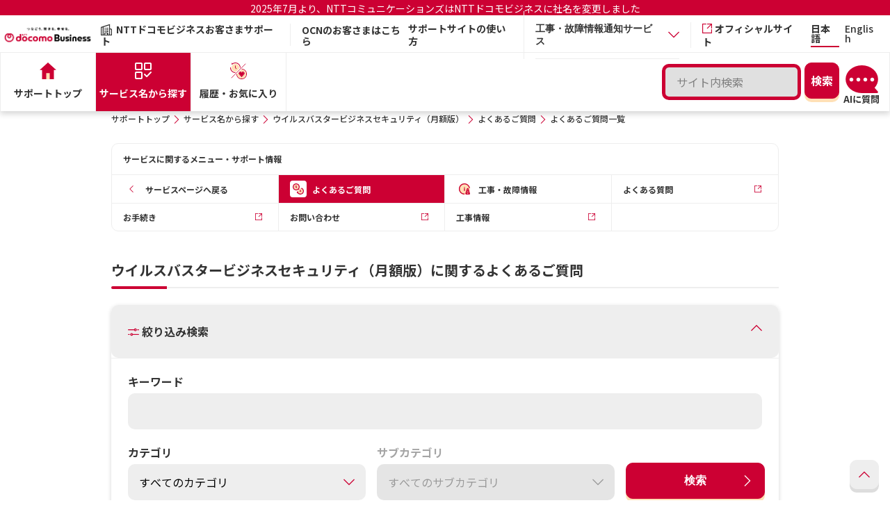

--- FILE ---
content_type: text/html;charset=UTF-8
request_url: https://support.ntt.com/vbbs/faq/search
body_size: 9035
content:
<!DOCTYPE html>
<html lang="ja" xmlns="http://www.w3.org/1999/xhtml">
<head>
	<title>
		
		ウイルスバスタービジネスセキュリティ（月額版）のよくあるご質問一覧 | NTTドコモビジネス お客さまサポート
	</title>
	
	
	<link rel="shortcut icon" href="/image/nttcom/favicon.ico">
	
	<meta http-equiv="Content-Type" content="text/html; charset=UTF-8" />
	<meta name="viewport" content="width=device-width,initial-scale=1.0,shrink-to-fit=no">
    <meta name="format-detection" content="telephone=no">
    <meta http-equiv="X-UA-Compatible" content="IE=Edge">
    <link rel="preconnect" href="https://fonts.gstatic.com">
    <link href="https://fonts.googleapis.com/css2?family=Noto+Sans+JP:wght@400;500;700&display=swap" rel="stylesheet">
    <link rel="stylesheet" href="/css/common/jquery-ui.css?t=1765865382252" type="text/css" />
	
	
	
		<link rel="stylesheet" href="/css/common/style_b.css?t=1765865382252" type="text/css" media="screen, print" />
		
	
	<link rel="canonical" href="https://support.ntt.com/vbbs/faq/search/" />
	<script type="text/javascript" src="/js/common/jquery-3.5.1.min.js?t=1765865382252"></script>
	<script type="text/javascript" src="/js/common/jquery-ui.min.js?t=1765865382252"></script>
	<script type="text/javascript" src="/js/common/jquery.cookie.js?t=1765865382252"></script>
	<script type="text/javascript" src="/js/renewal/suggest.js?t=1765865382252"></script>
	<script type="text/javascript" src="/js/renewal/localStorage.js?t=1765865382252"></script>
	<script type="text/javascript" src="https://log.gs3.goo.ne.jp/js/ocnsupport/gssa.js"></script>
<meta name="description" content="NTTドコモビジネスのサポート情報です。こちらのページでは、「ウイルスバスタービジネスセキュリティ（月額版）」のよくあるご質問一覧をご案内します。" />
<meta name="keywords" content="" />
<meta name="robots" content="noindex" />



	


<script type="text/javascript">
/*<![CDATA[*/
$(function() {
	// 認証コンテンツのリンクに鍵マークをつける
	$("[data-ncom-auth = true]").each(function(i, elem) {
		$(elem).closest(".-keypos").addClass("-key");
	});
});
/*]]>*/
</script>

	
	<script src="/upload/migration/js/tracking/gtm_business_p.js" type="text/javascript"></script>

<link rel="stylesheet" href="/css/search/common_b.css?t=1765865382252" type="text/css" />
<script type="text/javascript" src="/js/renewal/category.js?t=1765865382252"></script>

                              <script>!function(a){var e="https://s.go-mpulse.net/boomerang/",t="addEventListener";if("False"=="True")a.BOOMR_config=a.BOOMR_config||{},a.BOOMR_config.PageParams=a.BOOMR_config.PageParams||{},a.BOOMR_config.PageParams.pci=!0,e="https://s2.go-mpulse.net/boomerang/";if(window.BOOMR_API_key="KWFHA-J8D8Z-GR6KN-HHEJN-FXVMT",function(){function n(e){a.BOOMR_onload=e&&e.timeStamp||(new Date).getTime()}if(!a.BOOMR||!a.BOOMR.version&&!a.BOOMR.snippetExecuted){a.BOOMR=a.BOOMR||{},a.BOOMR.snippetExecuted=!0;var i,_,o,r=document.createElement("iframe");if(a[t])a[t]("load",n,!1);else if(a.attachEvent)a.attachEvent("onload",n);r.src="javascript:void(0)",r.title="",r.role="presentation",(r.frameElement||r).style.cssText="width:0;height:0;border:0;display:none;",o=document.getElementsByTagName("script")[0],o.parentNode.insertBefore(r,o);try{_=r.contentWindow.document}catch(O){i=document.domain,r.src="javascript:var d=document.open();d.domain='"+i+"';void(0);",_=r.contentWindow.document}_.open()._l=function(){var a=this.createElement("script");if(i)this.domain=i;a.id="boomr-if-as",a.src=e+"KWFHA-J8D8Z-GR6KN-HHEJN-FXVMT",BOOMR_lstart=(new Date).getTime(),this.body.appendChild(a)},_.write("<bo"+'dy onload="document._l();">'),_.close()}}(),"".length>0)if(a&&"performance"in a&&a.performance&&"function"==typeof a.performance.setResourceTimingBufferSize)a.performance.setResourceTimingBufferSize();!function(){if(BOOMR=a.BOOMR||{},BOOMR.plugins=BOOMR.plugins||{},!BOOMR.plugins.AK){var e=""=="true"?1:0,t="",n="amkzvqqx24f6q2lsdtya-f-bc4efb988-clientnsv4-s.akamaihd.net",i="false"=="true"?2:1,_={"ak.v":"39","ak.cp":"1135735","ak.ai":parseInt("674208",10),"ak.ol":"0","ak.cr":10,"ak.ipv":4,"ak.proto":"h2","ak.rid":"c07b0e7","ak.r":48121,"ak.a2":e,"ak.m":"dscb","ak.n":"essl","ak.bpcip":"3.21.154.0","ak.cport":46802,"ak.gh":"23.62.38.232","ak.quicv":"","ak.tlsv":"tls1.3","ak.0rtt":"","ak.0rtt.ed":"","ak.csrc":"-","ak.acc":"","ak.t":"1769086192","ak.ak":"hOBiQwZUYzCg5VSAfCLimQ==SPRpPj4NV7LaAFyPt9NG2AG8LER0kXmift0AmbxtrT9NpgwgBOqal1HX2KJZHIzUcVLpfLE/Hla7aQ6SPEk1h4ZHYhbpNTo1gcpoDiRdEIbt2v5x/zsVyBxBis9vO6s3JhUzpKkLPyD6DuT9pNI8IsxnG8gswRcMsFwfcUqHr0ki2w/+VqdH2H32npY1Ct0Zfotz6PMKLtRz53e2DPqCJfbwCWwzk65TxyF9RjhECQgOlj6bRauIMwAAaP8Og9lcQzfjx1RoY2GgAlcFBh4gjZvmQSdEmmNMBhQmIZxK7AOmXaIsoLZtvr+/M4Yq9wJhaDtDFrxjMvNAuj0lXrUhAHF2XDgORHgm/4T5huCAbwOSr4wt4MpO7el1TBhVv/xppA/mkN8ec+efT9dpvP5kL4wRiZyFyqE/pRIyygnGUXg=","ak.pv":"13","ak.dpoabenc":"","ak.tf":i};if(""!==t)_["ak.ruds"]=t;var o={i:!1,av:function(e){var t="http.initiator";if(e&&(!e[t]||"spa_hard"===e[t]))_["ak.feo"]=void 0!==a.aFeoApplied?1:0,BOOMR.addVar(_)},rv:function(){var a=["ak.bpcip","ak.cport","ak.cr","ak.csrc","ak.gh","ak.ipv","ak.m","ak.n","ak.ol","ak.proto","ak.quicv","ak.tlsv","ak.0rtt","ak.0rtt.ed","ak.r","ak.acc","ak.t","ak.tf"];BOOMR.removeVar(a)}};BOOMR.plugins.AK={akVars:_,akDNSPreFetchDomain:n,init:function(){if(!o.i){var a=BOOMR.subscribe;a("before_beacon",o.av,null,null),a("onbeacon",o.rv,null,null),o.i=!0}return this},is_complete:function(){return!0}}}}()}(window);</script></head>
<body>

	
		<div class="l-page">
			<div><header role="banner" class="l-header">
	<div class="header-announcement" style="background-color:#CC0033; padding:3px; margin-bottom: 3px;">
		<p style="text-align:center;"><a style="font-size:1.4rem;color:#fff!important;" target="_blank" href="https://www.ntt.com/about-us/nttdocomobusiness.html">2025年7月より、NTTコミュニケーションズはNTTドコモビジネスに社名を変更しました</a></p>
		
	</div>
	<div class="l-header__row">
		
		<h1 class="l-header__ci"><a href="https://www.ntt.com/" class="l-header__ci-link"><img src="/image/ci_04.png" alt="NTT DOCOMO BUSINESS" class="l-header__ci-image" width="140" height="34"></a></h1>
		
		<p class="l-header__category"><i class="icon-font icon-font-icon_corporation" aria-hidden="true"></i>NTTドコモビジネスお客さまサポート</p>
		
		<p class="l-header__character"><a target="_blank" href="https://support.ocn.ne.jp/">OCNのお客さまはこちら</a></p>
		<div class="l-header__sub">
			<ul class="l-header__util">
				<li class="l-header__util-item"><a href="/guide" class="l-header__util-link">サポートサイトの使い方</a></li>
				
				<li class="l-header__util-item">
					<div class="p-accordion__item js-accordion" role="presentation">
						<div class="p-accordion__title">
							<button class="p-accordion__button accordion_menu2 js-accordion-toggle" role="tab" aria-expanded="false" aria-selected="false" aria-controls="accordion1">
								<p class="l-header__util-link">工事・故障情報通知サービス</p>
								<i class="icon-font icon-font-icon_arrow-bottom" aria-hidden="true"></i>
							</button>
						</div>
						<div class="accordion_box" id="accordion1" aria-hidden="true" style="display: none;">
							<p class="l-header__util-link accordion_column"><a href="/mysupport/?loginType=bda">ビジネスdアカウントでログイン</a></p>
							<p class="l-header__util-link accordion_column"><a href="/mysupport/?loginType=ocn">OCN IDでログイン</a></p>
						</div>
					</div>
				</li>
				
				<li class="l-header__util-item"><a href="https://www.ntt.com/" target="_blank" rel="noopener noreferrer" class="l-header__util-link"><i class="icon-font icon-font-icon_blank" aria-hidden="true"></i>オフィシャルサイト</a></li>
			</ul>
			<ul class="l-header__lang l-header__lang2">
				<li class="l-header__lang-item"><a href="/" class="l-header__lang-link -current">日本語</a></li>
				<li class="l-header__lang-item"><a href="/en/" class="l-header__lang-link">English</a></li>
				
				
			</ul>
			
			
			<p class="l-header__ocn new-u-sp"><a href="#" class="l-header__ocn-link" id="headerSearchButton"><i class="icon-font icon-font-icon_zoom" aria-hidden="true"></i><span class="l-header__ocn-text">検索</span></a></p>
			<p class="l-header__ocn new-u-sp ai-sp-div"><ai-chatbot locale="ja" site="ntt"></ai-chatbot></p>
			
			
			
			<button type="button" class="l-header__menu js-menu-open" role="tab" aria-expanded="false" aria-selected="false" aria-controls="header__nav"><span class="l-header__menu-icon"><i></i><i></i><i></i></span><span class="l-header__menu-text"><span class="-open">MENU</span><span class="-close">CLOSE</span></span></button>
		</div>
	</div>
	<div class="l-header__nav" id="header__nav">
		<div class="l-header__nav-wrapper">
			<div class="l-header__nav-header">
				
				<p class="l-header__nav-category"><i class="icon-font icon-font-icon_corporation" aria-hidden="true"></i>
					<span class="-text">NTTドコモビジネスお客さまサポート</span>
				</p>
				<ul class="l-header__nav-lang">
					<li class="l-header__nav-item"><a href="/" class="l-header__nav-link -current">日本語</a></li>
					<li class="l-header__nav-item"><a href="/en/" class="l-header__nav-link">English</a></li>
					
					
				</ul>
			</div>
			<nav class="l-globalnav">
				<div class="l-globalnav__search" style="position: relative;">
					<div class="p-search p-search_header new-u-pc">
						<div class="p-search__row p-search__row_header">
							<p class="p-search__text p-search__text_header"><input type="text" autocomplete="off" value="" id="header_queryWord" class="c-headerSearch" enterkeyhint="enter" maxlength="50" name="queryWord" placeholder="サイト内検索" /></p>
							<div class="p-search__button">
								<input type="submit" id="headerSearch" class="c-button -primary -simple" value="検索">
								<input type="hidden" name="goodsCode" value="310">
								<input type="hidden" name="businessFlg" value="true">
								<input type="hidden" name="scheme" value="https">
								<input type="hidden" name="suggestContentsType" value="3">
								<input type="hidden" name="languageType" value="1">
								
							</div>
						</div>
					<div class="ai-pc-div"><ai-chatbot locale="ja" site="ntt"></ai-chatbot></div>
					
					
					
					</div>

					

					<div id="temp-suggestSearch" class="p-result__ items" style="display:none;">
						<div class="p-result__item -keypos">
							<a href="#" class="p-result__link icon-font">
								<h3 class="p-result__headline">タイトル</h3>
								<p class="p-result__summary">概要</p>
								<div class="p-result__footer">
									<p class="p-result__category"></p><p class="p-result__url">#</p>
								</div>
							</a>
						</div>
					</div>
					<div id="temp-suggestMore" style="display:none;">
						<p class="c-more" style="text-align: right;">
							<a href="#" class="c-more__link"><span id="c-more__link"></span><i class="icon-font icon-font-icon_arrow-right" aria-hidden="true"></i></a>
						</p>
					</div>
					<input type="hidden" name="isSuggestSearch" value="true" />
					<div class="popup2">
						<div class="content2">
							<section class="p-result">
							</section>
						</div>
					</div>
					<div id="suggestAuto_header" style="position: absolute;"></div>
					<input type="hidden" name="selectWord" value="">
					<input type="hidden" name="selectWordTime" value="">
					<input type="hidden" name="selectWordCurrent" value="">
					<form name="search" id="h-search" method="get" action="/siteSearch"></form>
				</div>
				<ul class="l-globalnav__main">
					
					
					
					<li class="l-globalnav__main-item"><a href="/" class="l-globalnav__main-link"><i class="icon-font icon-font-icon_home" aria-hidden="true"></i><img src="/image/icon/home_01_dr.svg" alt="" width="24" height="24"><span class="l-globalnav__main-text">サポートトップ</span></a></li>

					
					
					<li class="l-globalnav__main-item"><a href="/service" class="l-globalnav__main-link -current"><i class="icon-font icon-font-icon_support" aria-hidden="true"></i><img src="/image/icon/service_01_dr.svg" alt="" width="24" height="24"><span class="l-globalnav__main-text">サービス名から探す</span></a></li>
					

					

					
					
					
					<li class="l-globalnav__main-item"><a href="/personalize" class="l-globalnav__main-link"><img src="/image/icon/rep-ifont/icon_favorite_w.svg" class="iconType2" alt="" width="24" height="24"><img src="/image/icon/favorite_01_dr.svg" class="iconType1" alt="" width="24" height="24"><span class="l-globalnav__main-text">履歴・お気に入り</span></a></li>
				</ul>
				<ul class="l-globalnav__sub">
					<li class="l-globalnav__sub-item"><a href="/supportTopInfo" class="l-globalnav__sub-link">お知らせ</a></li>
					<li class="l-globalnav__sub-item"><a href="/guide" class="l-globalnav__sub-link">サポートサイトの使い方</a></li>
					
					<li class="l-globalnav__sub-item"><a href="https://support.ocn.ne.jp/" target="_blank" class="l-globalnav__sub-link">OCNのお客さまはこちら</a></li>
					
					<li class="l-globalnav__sub-item">
						<div class="p-accordion__item js-accordion" role="presentation">
							<div class="p-accordion__title">
								<button class="p-accordion__button accordion_menu3 js-accordion-toggle" role="tab" aria-expanded="false" aria-selected="false" aria-controls="accordion1">
									<p class="l-header__util-link" style="font-weight: 700;">工事・故障情報通知サービス</p>
									<i class="icon-font icon-font-icon_arrow-bottom" aria-hidden="true"></i>
								</button>
							</div>
							<div class="accordion_box" id="accordion1" aria-hidden="true" style="display: none;">
								<p class="l-header__util-link accordion_column3"><a href="/mysupport/?loginType=bda">ビジネスdアカウントでログイン</a></p>
								<p class="l-header__util-link accordion_column3"><a href="/mysupport/?loginType=ocn">OCN IDでログイン</a></p>
							</div>
						</div>
					</li>
					
					<li class="l-globalnav__sub-item"><a href="https://www.ntt.com/" target="_blank" rel="noopener noreferrer" class="l-globalnav__sub-link"><i class="icon-font icon-font-icon_blank" aria-hidden="true"></i>オフィシャルサイト</a></li>
				</ul>
			</nav>
		</div>
	</div>
	<script type="text/javascript" src="/js/renewal/search.js?t=1765865382252"></script>
</header></div>
			
			<div class="new-u-sp">
	<div class="l-link" id="headerSearchArea" style="display: none;">
		<div class="p-search p-search_header">
			<div class="p-search__row p-search__row_header">
				<p class="p-search__text p-search__text_header"><input type="text" autocomplete="off" value="" id="header_queryWord_sp" class="c-headerSearchSp" enterkeyhint="enter" maxlength="50" name="queryWord" placeholder="サイト内検索" /></p>
				<div class="p-search__button">
					<input type="submit" id="headerSearchSp" class="c-button -primary -simple" value="検索">
					<input type="hidden" name="goodsCode" value="310">
					<input type="hidden" name="businessFlg" value="true">
					<input type="hidden" name="scheme" value="https">
					<input type="hidden" name="suggestContentsType" value="3">
					<input type="hidden" name="languageType" value="1">
					
				</div>
			</div>
		</div>
	</div>
</div><div class="l-link u-sp">
	<ul class="l-link__lang">
		<li class="l-link__lang-item"><a href="/" class="l-link__lang-text -current">日本語</a></li>
		<li class="l-link__lang-item"><a href="/en/" class="l-link__lang-text">English</a></li>
		
		
	</ul>
</div>
			<div id="suggestAuto_other" style="position: absolute;"></div>
			
<noscript>
  <p class="area-noscript" >このウェブサイトは、JavaScriptを利用しています。JavaScriptの設定を有効にしてご利用ください。</p>
</noscript>
<p class="area-noscript" style="display:none" id="cookie_check" >このウェブサイトはクッキーを利用しています。クッキーの設定を有効にしてご利用ください。</p>

			<main role="main" class="wys-area">
				

		

		
			<div class="p-category -small u-sp">
				<div class="l-container">
					<p class="p-category__headline">サービス名から探す : ウイルスバスタービジネスセキュリティ（月額版）に関するよくあるご質問</p>
				</div>
			</div>
		
		
		<div class="l-container">
			<!-- パンくず -->
			<div class="l-breadcrumb u-pc">
	<ol class="l-breadcrumb__list" ><li class='l-breadcrumb__item'><a href='/' class='l-breadcrumb__link'>サポートトップ</a></li><li class='l-breadcrumb__item'><a href='/service' class='l-breadcrumb__link'>サービス名から探す</a></li><li class='l-breadcrumb__item'><a href='/vbbs' class='l-breadcrumb__link'>ウイルスバスタービジネスセキュリティ（月額版）</a></li><li class='l-breadcrumb__item'><a href='/vbbs/faq' class='l-breadcrumb__link'>よくあるご質問</a></li><li class='l-breadcrumb__item'>よくあるご質問一覧</li></ol>
</div>
			
				<div id="localnav" class="p-localnav">
	<div class="l-localnav localnav-base">
		<p class="p-localnav__t">サービスに関するメニュー・サポート情報</p>
		<ul class="localnav">
			<li><a href="/vbbs/"><span class="p-localnav__row"><span class="p-localnav__icon"><i class="icon-font icon-font-icon_arrow-left" aria-hidden="true"></i></span><span class="p-localnav__text">サービスページへ戻る</span></span></a></li>
			
				<li class="-current -keypos"><a href="/vbbs/faq" class="icon-font"><span class="p-localnav__row"><span class="p-localnav__icon"><img alt="" width="24" height="24" src="/image/icon/faq_01_dr.svg"></span><span class="p-localnav__text">よくあるご質問</span></span></a></li>
				
			
				
				<li class="-keypos"><a href="/vbbs/maintenance/search" class="icon-font"><span class="p-localnav__row"><span class="p-localnav__icon"><img alt="" width="24" height="24" src="/image/icon/construction_01_dr.svg"></span><span class="p-localnav__text">工事・故障情報</span></span></a></li>
			
			
				<li><a href="http://www.ocn.ne.jp/business/faq/vbbs.html"><span class="p-localnav__row"><span class="p-localnav__text">よくある質問</span><span class="p-localnav__icon"><i class="icon-font icon-font-icon_blank" aria-hidden="true"></i></span></span></a></li>
			
				<li><a href="http://www.ocn.ne.jp/business/customer/"><span class="p-localnav__row"><span class="p-localnav__text">お手続き</span><span class="p-localnav__icon"><i class="icon-font icon-font-icon_blank" aria-hidden="true"></i></span></span></a></li>
			
				<li><a href="http://www.ocn.ne.jp/business/contact/set_up01.html"><span class="p-localnav__row"><span class="p-localnav__text">お問い合わせ</span><span class="p-localnav__icon"><i class="icon-font icon-font-icon_blank" aria-hidden="true"></i></span></span></a></li>
			
				<li><a href="https://success.trendmicro.com/ja-JP/solution/KA-0017555"><span class="p-localnav__row"><span class="p-localnav__text">工事情報</span><span class="p-localnav__icon"><i class="icon-font icon-font-icon_blank" aria-hidden="true"></i></span></span></a></li>
			
		</ul>
	</div>
	<div class="l-localnav localnav-scroll js-localnav-scroll">
		<div class="localnav-accordion-t js-localnav-accordion-toggle">
			<div class="l-accordion__t">
				<p class="p-accordion__t">
					<span class="p-accordion__icon"><img src="/image/icon/localnav_01_dr.svg" alt="" width="24" height="24"></span>
					<span class="p-accordion__text">サービスに関するメニュー・サポート情報</span>
				</p>
				<i class='icon-font icon-font-icon_arrow-bottom' aria-hidden='true'></i>
			</div>
		</div>
		<div class="localnav-accordion-inner">
			<ul class="localnav">
				<li><a href="/vbbs/"><span class="p-localnav__row"><span class="p-localnav__icon"><i class="icon-font icon-font-icon_arrow-left" aria-hidden="true"></i></span><span class="p-localnav__text">サービスページへ戻る</span></span></a></li>
				
					<li class="-current -keypos"><a href="/vbbs/faq" class="icon-font"><span class="p-localnav__row"><span class="p-localnav__icon"><img alt="" width="24" height="24" src="/image/icon/faq_01_dr.svg"></span><span class="p-localnav__text">よくあるご質問</span></span></a></li>
					
				
					
					<li class="-keypos"><a href="/vbbs/maintenance/search" class="icon-font"><span class="p-localnav__row"><span class="p-localnav__icon"><img alt="" width="24" height="24" src="/image/icon/construction_01_dr.svg"></span><span class="p-localnav__text">工事・故障情報</span></span></a></li>
				
				
					<li><a href="http://www.ocn.ne.jp/business/faq/vbbs.html"><span class="p-localnav__row"><span class="p-localnav__text">よくある質問</span><span class="p-localnav__icon"><i class="icon-font icon-font-icon_blank" aria-hidden="true"></i></span></span></a></li>
				
					<li><a href="http://www.ocn.ne.jp/business/customer/"><span class="p-localnav__row"><span class="p-localnav__text">お手続き</span><span class="p-localnav__icon"><i class="icon-font icon-font-icon_blank" aria-hidden="true"></i></span></span></a></li>
				
					<li><a href="http://www.ocn.ne.jp/business/contact/set_up01.html"><span class="p-localnav__row"><span class="p-localnav__text">お問い合わせ</span><span class="p-localnav__icon"><i class="icon-font icon-font-icon_blank" aria-hidden="true"></i></span></span></a></li>
				
					<li><a href="https://success.trendmicro.com/ja-JP/solution/KA-0017555"><span class="p-localnav__row"><span class="p-localnav__text">工事情報</span><span class="p-localnav__icon"><i class="icon-font icon-font-icon_blank" aria-hidden="true"></i></span></span></a></li>
				
			</ul>
		</div>
	</div>
</div>
			
		</div>
		<div class="l-container">
			<section class="p-section">
				<h1 class="p-section__h2">ウイルスバスタービジネスセキュリティ（月額版）に関するよくあるご質問</h1>
				<input type="hidden" name="contentsType" value="3" />
				<input type="hidden" name="goodsCode" value="310" />
				<div class="p-search2 js-accordion" role="presentation">
					<div class="p-search2__sort p-search2__sort_heading">
						<h2 class="p-search2__sort-title"><i class="icon-font icon-font-icon_sort icon-font2 icon-font-icon_sort" aria-hidden="true"></i>絞り込み検索
		                
						</h2>
						<ul class="p-search2__sort-list">
							
							
							
							
							
						</ul>
						<button class="p-search2__button-again js-accordion-toggle" role="tab" aria-expanded="false" aria-selected="false" aria-controls="searching-again"><i class="icon-font icon-font-icon_arrow-bottom" aria-label="再検索"></i></button>
					</div>
			<script>
			(function($) {
			    $(function() {
			        // アコーディオン要素
			        var $accordionButton = $(".p-search2__button-again.js-accordion-toggle");
			        var $accordionPanel = $(".p-search2__panel");
			        var $accordionHeading = $(".p-search2__sort_heading");
			        var $icon = $accordionButton.find("i.icon-font2");

			        // アコーディオンの開閉に応じてアイコンを更新
			        function updateIcon(isOpen) {

			            // アイコン状態再取得
			            $icon = $accordionButton.find("i.icon-font2");
			            if (isOpen) {
			                $icon.removeClass("icon-font-icon_arrow-bottom").addClass("icon-font-icon_arrow-top");
			            } else {
			                $icon.removeClass("icon-font-icon_arrow-top").addClass("icon-font-icon_arrow-bottom");
			            }
			        }

			        // トグル中かどうかを示すフラグ
			        let isToggling = false;

			        // アコーディオンの開閉をトグルする共通関数
			        function toggleAccordion() {

			            //アコーディオンの開閉状態取得
			            var isOpen = $accordionButton.attr("aria-expanded") === "true";

			            // ボタンを無効化
			            $accordionButton.prop("disabled", true);

			            // アコーディオンの開閉動作
			            $accordionPanel.slideToggle(function() {
			                if (isOpen) {
			                    // アコーディオンを閉じる場合
			                    $accordionButton.attr("aria-expanded", "false").attr("aria-selected", "false");
			                    $accordionPanel.css({
			                        display: 'none',
			                        height: 'auto'
			                    });
			                    $accordionHeading.attr("aria-expanded", "false").attr("aria-selected", "false");
			                    $(".p-search2.js-accordion").removeClass("-open");
			                    updateIcon(false);
			                } else {
			                    // アコーディオンを開く場合
			                    $accordionButton.attr("aria-expanded", "true").attr("aria-selected", "true");
			                    $accordionPanel.css({
			                        display: 'block',
			                        height: 'auto',
			                        padding: '24px'
			                    });
			                    $accordionHeading.attr("aria-expanded", "true").attr("aria-selected", "true");
			                    $(".p-search2.js-accordion").addClass("-open");
			                    updateIcon(true);
			                }

			                // アニメーション終了後にボタンを再度有効化
			                $accordionButton.prop("disabled", false);
			            });
			        }

			        // ボタンのクリックイベント
			        $accordionButton.click(function(e) {
			            e.preventDefault();
			            e.stopPropagation();
			            toggleAccordion();
			        });

			        // .p-search2__sort_headingをクリックした時のアコーディオン開閉
			        $accordionHeading.click(function(e) {
			            e.preventDefault();
			            toggleAccordion();
			        });

			        // aria-expanded 属性をヘッディングとボタンの間で同期する
			        function syncAriaExpanded() {
			            var buttonState = $accordionButton.attr("aria-expanded");
			            $accordionHeading.attr("aria-expanded", buttonState);
			        }

			        // アコーディオンの状態変更時に aria-expanded を同期
			        $accordionButton.on('click', function() {
			            syncAriaExpanded();
			        });

			        $accordionHeading.on('click', function() {
			            syncAriaExpanded();
			        });

					// 検索結果0件の表示の場合、アコーディオンを開く
					var listNum = $(".p-faq-list").length;

					// よくある質問トップ画面からの場合のみ、アコーディオンを開く
					var paramWord = location.search;

					if (listNum < 1) {
						toggleAccordion();
					} else if (paramWord.indexOf('accordionOpen=1') > 0) {
						toggleAccordion();
					}

			     });
			    })(jQuery);
				</script>
					<div class="p-search2__panel" id="searching-again" aria-hidden="true">
						
						<div class="p-search2__row -bordered-md">
							<div class="p-search2__column -large">
								<label for="keyword" class="p-search2__label">キーワード</label>
								<div class="p-search2__control">
									<div class="c-text"><input type="text" name="queryWord" id="queryWord" class="c-faqSearch" enterkeyhint="enter" maxlength="30" value="" autocomplete="off" /></div>
								</div>
							</div>
							
							
						</div>
						<div class="p-search2__row">
							<div class="p-search2__column">
								<label for="category" class="p-search2__label">カテゴリ</label>
								<div class="p-search2__control">
									<div class="c-select">
										<select name="cateId">
											<option value="">すべてのカテゴリ</option>
										</select>
										<input type="hidden" name="" id="category" value="" />
									</div>
								</div>
							</div>
							<div class="p-search2__column">
								<label for="subcategory" class="p-search2__label -disabled">サブカテゴリ</label>
								<div class="p-search2__control">
									<div class="c-select -disabled">
										<select name="subCateId" disabled>
											<option value="">すべてのサブカテゴリ</option>
										</select>
										<input type="hidden" name="" id="subcategory" value="" />
									</div>
								</div>
							</div>
							<div class="p-search2__column -button">
								<p class="p-search2__button"><button id="faqSearch" class="c-button -primary">検索</button></p>
							</div>
						</div>
					</div>
				</div>
				<section class="p-result">
					<div class="p-result__intro -close-sm">
						<h2 class="p-result__title">検索結果 1 件[11 - 1 件表示]</h2>
						<input type="hidden" class="p-numResults" name="numResults" value="1" />
						<div class="p-result__row-sm">
							
	<p class="p-result__indicate">
	  <span class="c-select -small">
	    <select name="viewNum">
	      <option value="10" selected="selected">10件表示</option>
	      <option value="30">30件表示</option>
	      <option value="50">50件表示</option>
	    </select>
	  </span>
	</p>

							<p class="p-result__indicate -large">
								<span class="c-select -small">
									<select name="sort" id="category">
										<option value="2" selected="selected">閲覧数の多い順</option>
										<option value="3">新着順</option>
									</select>
								</span>
							</p>
						</div>
					</div>
					
					<div class="p-pagination"><ul class="p-pagination__list"><li class="p-pagination__item"><a href="/vbbs/faq/paging?viewNum=10&amp;searchType=0&amp;searchGoodsCodeRadioValue=0&amp;sort=2&amp;pageNo=0" class="p-pagination__prev"><i class="icon-font icon-font-icon_arrow-left" aria-hidden="true"></i>前へ</a></li></ul></div>
					<input type="hidden" name="gssPageNo" value="2" />
				</section>

				

				

				
				<p class="p-back"><a href="/vbbs/faq"  class="p-back__link"><i class="icon-font icon-font-icon_arrow-left" aria-hidden="true"></i>サービスに関する<br class="u-sp">よくあるご質問トップへ戻る</a></p>
			</section>
		</div>
		<form name="search" id="search" method="get" action="/vbbs/faq/search"></form>
	
			</main>
			<footer role="contentinfo" class="l-footer">
	<p class="c-pagetop"><a href="#top" class="c-pagetop__link js-scroll js-pagetop"><i class="icon-font icon-font-icon_arrow-top" aria-label="ページの先頭へ戻る"></i></a></p>
	<div class="l-container">
		
	</div>
	<div class="l-container">
		<p class="l-footer__pid">[No.pid330000008m]</p>
	</div>
	<div class="l-footer__block u-pc">
		<div class="l-container">
			<div class="l-footer__row">
				
				<p class="l-footer__category"><i class="icon-font icon-font-icon_corporation" aria-hidden="true"></i>NTTドコモビジネスお客さまサポート</p>
			</div>
		</div>
	</div>
	<div class="l-footer__link u-pc">
		<div class="l-container">
			<ul class="l-footer__link-list">
				
				
					<li class="l-footer__link-item"><a href="https://www.ntt.com/sitemap.html" class="l-footer__link-text">サイトマップ</a></li>
					<li class="l-footer__link-item"><a href="https://www.ntt.com/about-us/hp.html" class="l-footer__link-text">サイトのご利用条件</a></li>
					<li class="l-footer__link-item"><a href="https://www.ntt.com/contact.html" class="l-footer__link-text">お問い合わせ／FAQ</a></li>
					<li class="l-footer__link-item"><a href="https://www.ntt.com/business/navi/servicetop.html" class="l-footer__link-text">サービス一覧</a></li>
					<li class="l-footer__link-item"><a href="https://www.ntt.com/about-us/hp/privacy.html" class="l-footer__link-text">プライバシーポリシー</a></li>
					<li class="l-footer__link-item"><a href="https://www.ntt.com/about-us/hp/accessibility.html" class="l-footer__link-text">ウェブアクセシビリティ<br>ポリシー</a></li>
				
				
			</ul>
		</div>
	</div>
	<div class="l-footer__link u-sp">
		<div class="l-container">
			<ul class="l-footer__link-list">
				
				
					<li class="l-footer__link-item"><a href="https://www.ntt.com/sitemap.html" class="l-footer__link-text">サイトマップ</a></li>
					<li class="l-footer__link-item"><a href="https://www.ntt.com/about-us/hp.html" class="l-footer__link-text">サイトのご利用条件</a></li>
					<li class="l-footer__link-item"><a href="https://www.ntt.com/contact.html" class="l-footer__link-text">お問い合わせ／FAQ</a></li>
					<li class="l-footer__link-item"><a href="https://www.ntt.com/business/navi/servicetop.html" class="l-footer__link-text">サービス一覧</a></li>
					<li class="l-footer__link-item"><a href="https://www.ntt.com/about-us/hp/privacy.html" class="l-footer__link-text">プライバシーポリシー</a></li>
					<li class="l-footer__link-item"><a href="https://www.ntt.com/about-us/hp/accessibility.html" class="l-footer__link-text">ウェブアクセシビリティ<br>ポリシー</a></li>
				
				
			</ul>
		</div>
	</div>
	<div class="l-container">
		<div class="l-footer__info">
			
			<div class="l-footer__info-column">
				<p class="l-footer__company"><a href="https://www.ntt.com/" class="l-footer__company-link"><span class="l-footer__company-name">NTTドコモビジネス</span><span class="l-footer__company-url">https://www.ntt.com/</span></a></p>
				<p class="l-footer__copyright u-pc"><small>© NTT DOCOMO BUSINESS, Inc. All Rights Reserved.</small></p>
			</div>
			<div class="l-footer__sns">
				<div class="p-sns">
					<ul class="p-sns-list">
						<li class="p-sns__item"><a href="https://www.facebook.com/NTTcommunications" class="p-sns__link u-opacity" target="_blank"><img src="/image/cmn_ic_footer_facebook.webp" alt="Facebook" width="32" height="32"></a></li>
						<li class="p-sns__item"><a href="https://twitter.com/nttcom_online" class="p-sns__link u-opacity" target="_blank"><img src="/image/cmn_ic_footer_x.png" alt="X" width="32" height="32"></a></li>
						<li class="p-sns__item"><a href="https://www.youtube.com/user/NTTCommunicationsJP" class="p-sns__link u-opacity" target="_blank"><img src="/image/cmn_ic_footer_youtube.webp" alt="Youtube" width="32" height="32"></a></li>
						<li class="p-sns__item"><a href="https://www.linkedin.com/company/ntt-communications" class="p-sns__link u-opacity" target="_blank"><img src="/image/cmn_ic_footer_linkedin.png" alt="Linked in" width="32" height="32"></a></li>
					</ul>
				</div>
			</div>
		</div>
	</div>
	<div class="l-footer__copyright u-sp">
		
		<div class="l-container">
			<p><small>© NTT DOCOMO BUSINESS, Inc. All Rights Reserved.</small></p>
		</div>
	</div>
</footer>
		</div>
	
	
	




  
      <span style="display:none" >.*</span>
      <script type="text/javascript">
  (function () {
    var tagjs = document.createElement("script");
    var s = document.getElementsByTagName("script")[0];
    tagjs.async = true;
    tagjs.src = "//s.yjtag.jp/tag.js#site=MykqNSe";
    s.parentNode.insertBefore(tagjs, s);
  }());
</script>
<noscript>
  <iframe src="//b.yjtag.jp/iframe?c=MykqNSe" width="1" height="1" frameborder="0" scrolling="no" marginheight="0" marginwidth="0"></iframe>
</noscript>

<script src="https://ncomssaichatbotappsprd.z11.web.core.windows.net/ai-chatbot.js" defer>
</script>
  


  
      <span style="display:none" >^/[a-zA-Z0-9-]*/faq/(search|paging).*</span>
      <script>
    var val = $("#queryWord").val();
    var hits = $(".p-numResults").val();
    var page = $("input[name='gssPageNo']").val();
    var category = $("#category").val();
    GSSA.set("action", "search")
    GSSA.set("keyword", val)
    GSSA.set("category", category)
    GSSA.set("page", page)
    GSSA.set("hits", hits)
    GSSA.send()
</script>

  




	
	<a id="favoriteContentsOn" href="#" class="c-button -primary js-snackbar-trigger" data-selector="#snackbar-0021" style="display:none"></a>
	<div id="snackbar-0021" class="c-snackbar">
		<p id="feedback-error" class="c-snackbar__main -error">お気に入りに追加しました。　<a style="color: #551A8B!important;text-decoration: underline;" href="/personalize/favorite?tab=contents">一覧を開く</a></p>
	</div>

	<a id="favoriteServiceOn" href="#" class="c-button -primary js-snackbar-trigger" data-selector="#snackbar-0022" style="display:none"></a>
	<div id="snackbar-0022" class="c-snackbar">
		<p id="feedback-error" class="c-snackbar__main -error">お気に入りに追加しました。　<a style="color: #551A8B!important;text-decoration: underline;" href="/personalize/favorite">一覧を開く</a></p>
	</div>

	<a id="favoriteContentsOver" href="#" class="c-button -primary js-snackbar-trigger" data-selector="#snackbar-0023" style="display:none"></a>
	<div id="snackbar-0023" class="c-snackbar">
		<p id="feedback-error" class="c-snackbar__main -error">登録件数の上限に達しているので、お気に入りを登録することが出来ません。　<a style="color: #551A8B!important;text-decoration: underline;" href="/personalize/favorite?tab=contents">一覧を開く</a></p>
	</div>

	<a id="favoriteServiceOver" href="#" class="c-button -primary js-snackbar-trigger" data-selector="#snackbar-0024" style="display:none"></a>
	<div id="snackbar-0024" class="c-snackbar">
		<p id="feedback-error" class="c-snackbar__main -error">登録件数の上限に達しているので、お気に入りを登録することが出来ません。　<a style="color: #551A8B!important;text-decoration: underline;" href="/personalize/favorite">一覧を開く</a></p>
	</div>

	<a id="favoriteOff" href="#" class="c-button -primary js-snackbar-trigger" data-selector="#snackbar-0025" style="display:none"></a>
	<div id="snackbar-0025" class="c-snackbar">
		<p id="feedback-error" class="c-snackbar__main -error">お気に入りを解除しました。</p>
	</div>

	<a id="favoriteFailure" href="#" class="c-button -primary js-snackbar-trigger" data-selector="#snackbar-0026" style="display:none"></a>
	<div id="snackbar-0026" class="c-snackbar">
		<p id="feedback-error" class="c-snackbar__main -error">対象外のURLの為、お気に入りを登録することが出来ません。</p>
	</div>

	<script src="/js/main.js?t=1765865382252"></script>
	<script src="/js/main_customize.js?t=1765865382252"></script>
	
		<script src="/js/localnav.js?t=1765865382252"></script>
	
	
</body>
</html>

--- FILE ---
content_type: text/css
request_url: https://support.ntt.com/css/search/common_b.css?t=1765865382252
body_size: 70
content:
.p-result__item em {
  color: #CC0033 !important;
  font-weight: 700 !important;
}
.p-result__summary em {
  color: #CC0033 !important;
  font-weight: 700 !important;
}

--- FILE ---
content_type: application/javascript
request_url: https://support.ntt.com/js/renewal/category.js?t=1765865382252
body_size: 1220
content:
$(function() {
	$jq = jQuery.noConflict();

	/**
	 * カテゴリコンボボックスにChangeListernerを付与する。
	 */
	function setCategoryChangeListerner() {
		$jq("select[name='cateId']").change(function () {
			setCategorySubListFromAjax(false);
		});

	}

	/**
	 * 非同期通信でカテゴリのリストを取得し、カテゴリコンボボックスに設定する。
	 * @param isSetvalueFromForm カテゴリリストを設定後フォームからの値を設定するかどうか
	 */
	function setCategoryListFromAjax(isSetvalueFromForm) {
		var selectObject = $jq("input[name='goodsCode']");
		var contentsType = $jq("input[name='contentsType']");
		var languageType = $jq("input[name='languageType']");
		var businessFlg = $jq("input[name='businessFlg']");
		var selectedGoodsCode = selectObject.val();
		var selectedContentsType = contentsType.val();
		var selectedLanguageType = languageType.val();
		var selectedBusinessFlg = businessFlg.val();

		// ajax通信でカテゴリリストを取ってきてリストを設定する
		$jq.post (
			"/category/seachCategory"
			,{ "goodsCode" : selectedGoodsCode, "contentsType" : selectedContentsType, "languageType" : selectedLanguageType, "businessFlg" : selectedBusinessFlg  }
			,function(categoryListJson, status) {
				var jsonStatus = categoryListJson["status"];
				var categoryList = categoryListJson["categoryList"];

				if(status == "success" && jsonStatus == "success") {
					var selectCategory = document.getElementsByName("cateId");
					var count = 0;
					for (index in categoryList) {
						selectCategory[0].options[count++] = new Option(categoryList[index].categoryName, categoryList[index].categoryId);
					}

					if (isSetvalueFromForm) {
						var selectType = document.getElementById("category");
						if (selectType) {
							$jq("select[name='cateId']").val(selectType.value);
							var txt = $jq("select[name='cateId'] option:selected").text();
							$jq("#keyCategory").text(txt);
						}
					} else {
						$jq("select[name='cateId']").val("");
					}
					setCategorySubListFromAjax(true);
				} else {
					alert("カテゴリの取得に失敗しました。");
				}
			}
			, "json"
		);
	}

	/**
	 * 非同期通信でサブカテゴリのリストを取得し、サブカテゴリコンボボックスに設定する。
	 * @param isSetvalueFromForm サブカテゴリリストを設定後フォームからの値を設定するかどうか
	 */
	function setCategorySubListFromAjax(isSetvalueFromForm) {
		var selectObject = $jq("select[name='cateId']");
		var languageType = $jq("input[name='languageType']");
		var businessFlg = $jq("input[name='businessFlg']");
		var contentsType = $jq("input[name='contentsType']");
		var goodsCode = $jq("input[name='goodsCode']");
		var selectedCategoryId = selectObject.val();
		var selectedLanguageType = languageType.val();
		var selectedBusinessFlg = businessFlg.val();
		var selectedContentsType = contentsType.val();
		var selectedGoodsCode = goodsCode.val();

		$jq("select[name='subCateId']").empty();
		if(document.getElementById("subcategory") != null){
			// ajax通信でサブカテゴリを取ってきてリストを設定する
			$jq.post (
				"/category/seachCategorySub"
				,{ "categoryId" : selectedCategoryId, "languageType" : selectedLanguageType, "businessFlg" : selectedBusinessFlg, "contentsType" : selectedContentsType, "goodsCode" : selectedGoodsCode }
				,function(categorySubListJson, status) {
					var jsonStatus = categorySubListJson["status"];
					var categorySubList = categorySubListJson["categorySubList"];

					if(status == "success" && jsonStatus == "success") {
						var selectThemeSub = document.getElementsByName("subCateId");
						var count = 0;
						for (index in categorySubList) {
							selectThemeSub[0].options[count++] = new Option(categorySubList[index].categorySubName, categorySubList[index].categorySubId);
						}

						if(categorySubList.length > 1) {
							$jq("select[name='subCateId']").prop("disabled", false);
							$jq("select[name='subCateId']").parent().removeClass('-disabled');
						} else {
							$jq("select[name='subCateId']").prop("disabled", true);
							$jq("select[name='subCateId']").parent().addClass('-disabled');
						}
						if (isSetvalueFromForm) {
							var selectType = document.getElementById("subcategory");
							if (selectType) {
								$jq("select[name='subCateId']").val(selectType.value);
								var txt = $jq("select[name='subCateId'] option:selected").text();
								$jq("#keySubCategory").text(txt);
							}
						} else {
							$jq("select[name='subCateId']").val("");
						}
					} else {
						alert("サブカテゴリの取得に失敗しました。");
					}
				}
				, "json"
			);
		}
	}

	$jq(function() {
		setCategoryChangeListerner();
		setCategoryListFromAjax(true);
	});

});

--- FILE ---
content_type: application/javascript
request_url: https://support.ntt.com/js/localnav.js?t=1765865382252
body_size: 285
content:
$(function($) {
	var box = $('.localnav-base');
    if ($(thisOffset).length) {
   	    var thisOffset = $('.localnav-base').offset().top + $('.localnav-base').innerHeight();
	}
    $(window).on(
        'scroll',
        function () {
            if ($(this).scrollTop() > 250 || $(window).scrollTop() > thisOffset) {
            	$('.js-localnav-scroll').addClass('-localnav-scrollIn');

            } else {
                $('.js-localnav-scroll').removeClass('-localnav-scrollIn');
            }
    });

    $(".js-localnav-accordion-toggle").on("click", function() {
    $(this).toggleClass("-open");
		$(this).next().slideToggle();
		$(this).next().toggleClass("-open");
	});

    var wintop = $(window).scrollTop();
    var $nav = $(".localnav-accordion-inner")
    var $toggle = $(".js-localnav-accordion-toggle")

	$(window).on('scroll', function () {
    	if ( $nav.hasClass("-open") && $toggle.hasClass("-open") && wintop != $(window).scrollTop()) { // クラスにopenがなく、wintopとスクロール位置がずれたら
      		$nav.slideUp();
      		$nav.removeClass("-open");
          $toggle.removeClass("-open");
    	}
  });
});

--- FILE ---
content_type: image/svg+xml
request_url: https://support.ntt.com/image/icon/faq_01_dr.svg
body_size: 498
content:
<svg version="1.1" id="icon-qa_grada" xmlns="http://www.w3.org/2000/svg" x="0" y="0" viewBox="0 0 24 24" xml:space="preserve"><style>.st0{fill:#FFE0B6}.st1{fill:#CC0033}</style><g id="グループ_2322"><path id="パス_393" class="st0" d="M16.5 22c-3 0-5.5-2.5-5.5-5.5s2.5-5.5 5.5-5.5 5.5 2.5 5.5 5.5c0 1.4-.6 2.8-1.5 3.8-1.1 1.1-2.5 1.7-4 1.7z"/><path id="パス_260" class="st1" d="M15.5 18.3l.3-1h1.3l.3 1h1.1l-1.4-4.5h-1.3l-1.4 4.5h1.1zm.6-2.2c.1-.4.2-1 .3-1.4.1.5.2 1 .4 1.4l.1.4H16l.1-.4z"/><path id="パス_395" class="st0" d="M7.5 13C4.5 13 2 10.5 2 7.5S4.5 2 7.5 2 13 4.5 13 7.5c0 1.4-.6 2.8-1.5 3.8-1.1 1.1-2.5 1.7-4 1.7z"/><path id="パス_259" class="st1" d="M8.8 9.6c-.4 0-.7-.1-1-.4.9-.3 1.5-1.3 1.4-2.3.1-1.1-.6-2.1-1.7-2.3h-.3c-1.1 0-2 .9-2.1 2v.3C5 8 5.7 9 6.7 9.2c.3.8 1.1 1.3 2 1.2.3 0 .6 0 .8-.1l-.2-.8c-.2.1-.4.1-.5.1zM6.2 6.9c0-.9.4-1.4.9-1.4s1 .5 1 1.4c0 .9-.4 1.5-1 1.5s-.9-.5-.9-1.5z"/><path id="パス_396" class="st1" d="M22.6 12.1c-.9-1.2-2.1-2.1-3.4-2.6l-1.9 1.6c3 .4 5.1 3.2 4.7 6.2-.2 1.5-1 2.8-2.2 3.7-.9.7-2.1 1-3.2 1-1.8 0-3.4-.9-4.5-2.3l-.4-.6-.2-.6c-.4-.7-.5-1.5-.5-2.2l-1.9 1.6c.1.5.2.9.4 1.4l-1 1.6h1.9c2.4 3.4 7.1 4.1 10.5 1.7s4.1-7.1 1.7-10.5z"/><path id="パス_397" class="st1" d="M14 13.8l-.5-1.8C16 8.7 15.3 4 12 1.5S4-.3 1.5 3-.3 11 3 13.5c2.7 2.1 6.5 2 9.2-.2l1.8.5zM7.5 13C4.5 13 2 10.5 2 7.5S4.5 2 7.5 2 13 4.5 13 7.5c0 1.4-.6 2.8-1.5 3.8-1.1 1.1-2.5 1.7-4 1.7z"/></g></svg>

--- FILE ---
content_type: application/x-javascript; charset=utf-8
request_url: https://cookie.sync.usonar.jp/v1/cs?url=https%3A%2F%2Fsupport.ntt.com%2Fvbbs%2Ffaq%2Fsearch&ref=&cb_name=usonarCallback&uuid=d5579cd0-256c-47e8-a6f1-d9ef52fce6f4&client_id=RALASvC3s7ZuFr2mY&v=1.0.0&cookies=%7B%22_gcl_au%22%3A%221.1.297758632.1769086196%22%2C%22_ga%22%3A%22GA1.1.646371620.1769086199%22%2C%22_mkto_trk%22%3A%22id%3A907-WIE-286%26token%3A_mch-ntt.com-3d8d139542072e8564075dec3400e0%22%7D&cb=1769086203480
body_size: 119
content:
usonarCallback({"uuid":"d5579cd0-256c-47e8-a6f1-d9ef52fce6f4"})
